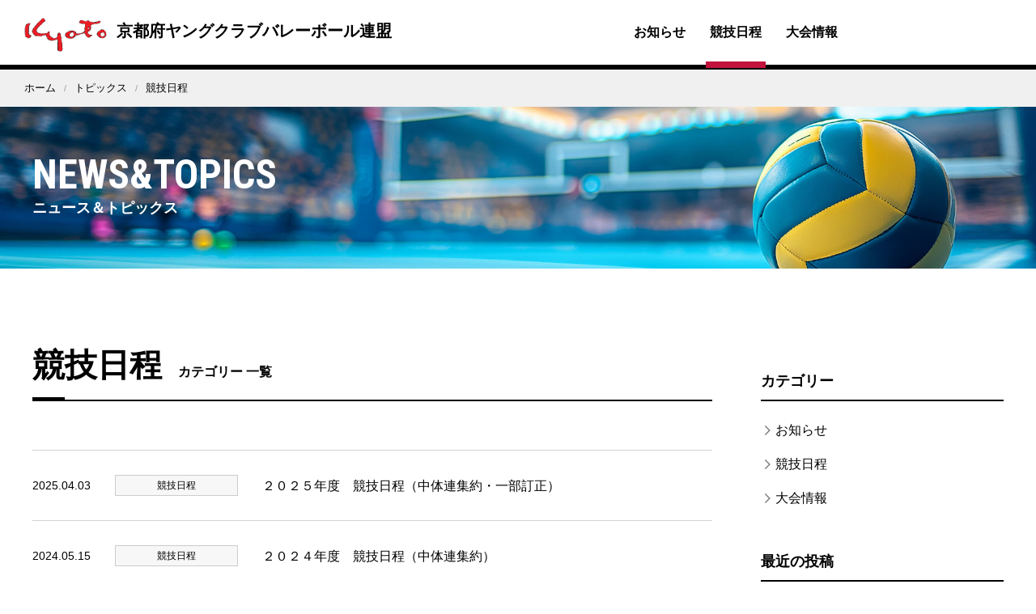

--- FILE ---
content_type: text/html; charset=UTF-8
request_url: https://www.kyoto-va.org/youngvolley/schedule/
body_size: 9781
content:
<!DOCTYPE HTML>
<html id="Top" lang="ja">
<head>
<meta charset="UTF-8">
<meta http-equiv="X-UA-Compatible" content="IE=Edge">
<meta name="format-detection" content="telephone=no">
<meta name="viewport" content="width=device-width,initial-scale=1">
<link rel="stylesheet" href="/assets/uikit/css/uikit.min.css" />
<link rel="stylesheet" href="/assets/css/import.css?ver=4.9.4" />
<title>競技日程 | 京都府ヤングクラブバレーボール連盟</title>
	<style>img:is([sizes="auto" i], [sizes^="auto," i]) { contain-intrinsic-size: 3000px 1500px }</style>
	
		<!-- All in One SEO 4.9.3 - aioseo.com -->
	<meta name="robots" content="noindex, max-image-preview:large" />
	<link rel="canonical" href="https://www.kyoto-va.org/youngvolley/schedule/" />
	<meta name="generator" content="All in One SEO (AIOSEO) 4.9.3" />
		<script type="application/ld+json" class="aioseo-schema">
			{"@context":"https:\/\/schema.org","@graph":[{"@type":"BreadcrumbList","@id":"https:\/\/www.kyoto-va.org\/youngvolley\/schedule\/#breadcrumblist","itemListElement":[{"@type":"ListItem","@id":"https:\/\/www.kyoto-va.org\/youngvolley#listItem","position":1,"name":"\u30db\u30fc\u30e0","item":"https:\/\/www.kyoto-va.org\/youngvolley","nextItem":{"@type":"ListItem","@id":"https:\/\/www.kyoto-va.org\/youngvolley\/schedule\/#listItem","name":"\u7af6\u6280\u65e5\u7a0b"}},{"@type":"ListItem","@id":"https:\/\/www.kyoto-va.org\/youngvolley\/schedule\/#listItem","position":2,"name":"\u7af6\u6280\u65e5\u7a0b","previousItem":{"@type":"ListItem","@id":"https:\/\/www.kyoto-va.org\/youngvolley#listItem","name":"\u30db\u30fc\u30e0"}}]},{"@type":"CollectionPage","@id":"https:\/\/www.kyoto-va.org\/youngvolley\/schedule\/#collectionpage","url":"https:\/\/www.kyoto-va.org\/youngvolley\/schedule\/","name":"\u7af6\u6280\u65e5\u7a0b | \u4eac\u90fd\u5e9c\u30e4\u30f3\u30b0\u30af\u30e9\u30d6\u30d0\u30ec\u30fc\u30dc\u30fc\u30eb\u9023\u76df","inLanguage":"ja","isPartOf":{"@id":"https:\/\/www.kyoto-va.org\/youngvolley\/#website"},"breadcrumb":{"@id":"https:\/\/www.kyoto-va.org\/youngvolley\/schedule\/#breadcrumblist"}},{"@type":"Organization","@id":"https:\/\/www.kyoto-va.org\/youngvolley\/#organization","name":"\u4eac\u90fd\u5e9c\u30e4\u30f3\u30b0\u30af\u30e9\u30d6\u30d0\u30ec\u30fc\u30dc\u30fc\u30eb\u9023\u76df","url":"https:\/\/www.kyoto-va.org\/youngvolley\/"},{"@type":"WebSite","@id":"https:\/\/www.kyoto-va.org\/youngvolley\/#website","url":"https:\/\/www.kyoto-va.org\/youngvolley\/","name":"\u4eac\u90fd\u5e9c\u30e4\u30f3\u30b0\u30af\u30e9\u30d6\u30d0\u30ec\u30fc\u30dc\u30fc\u30eb\u9023\u76df","inLanguage":"ja","publisher":{"@id":"https:\/\/www.kyoto-va.org\/youngvolley\/#organization"}}]}
		</script>
		<!-- All in One SEO -->

<link rel="alternate" type="application/rss+xml" title="京都府ヤングクラブバレーボール連盟 &raquo; 競技日程 カテゴリーのフィード" href="https://www.kyoto-va.org/youngvolley/schedule/feed/" />
<script type="text/javascript">
/* <![CDATA[ */
window._wpemojiSettings = {"baseUrl":"https:\/\/s.w.org\/images\/core\/emoji\/15.0.3\/72x72\/","ext":".png","svgUrl":"https:\/\/s.w.org\/images\/core\/emoji\/15.0.3\/svg\/","svgExt":".svg","source":{"concatemoji":"https:\/\/www.kyoto-va.org\/youngvolley\/wp-includes\/js\/wp-emoji-release.min.js?ver=6.7.4"}};
/*! This file is auto-generated */
!function(i,n){var o,s,e;function c(e){try{var t={supportTests:e,timestamp:(new Date).valueOf()};sessionStorage.setItem(o,JSON.stringify(t))}catch(e){}}function p(e,t,n){e.clearRect(0,0,e.canvas.width,e.canvas.height),e.fillText(t,0,0);var t=new Uint32Array(e.getImageData(0,0,e.canvas.width,e.canvas.height).data),r=(e.clearRect(0,0,e.canvas.width,e.canvas.height),e.fillText(n,0,0),new Uint32Array(e.getImageData(0,0,e.canvas.width,e.canvas.height).data));return t.every(function(e,t){return e===r[t]})}function u(e,t,n){switch(t){case"flag":return n(e,"\ud83c\udff3\ufe0f\u200d\u26a7\ufe0f","\ud83c\udff3\ufe0f\u200b\u26a7\ufe0f")?!1:!n(e,"\ud83c\uddfa\ud83c\uddf3","\ud83c\uddfa\u200b\ud83c\uddf3")&&!n(e,"\ud83c\udff4\udb40\udc67\udb40\udc62\udb40\udc65\udb40\udc6e\udb40\udc67\udb40\udc7f","\ud83c\udff4\u200b\udb40\udc67\u200b\udb40\udc62\u200b\udb40\udc65\u200b\udb40\udc6e\u200b\udb40\udc67\u200b\udb40\udc7f");case"emoji":return!n(e,"\ud83d\udc26\u200d\u2b1b","\ud83d\udc26\u200b\u2b1b")}return!1}function f(e,t,n){var r="undefined"!=typeof WorkerGlobalScope&&self instanceof WorkerGlobalScope?new OffscreenCanvas(300,150):i.createElement("canvas"),a=r.getContext("2d",{willReadFrequently:!0}),o=(a.textBaseline="top",a.font="600 32px Arial",{});return e.forEach(function(e){o[e]=t(a,e,n)}),o}function t(e){var t=i.createElement("script");t.src=e,t.defer=!0,i.head.appendChild(t)}"undefined"!=typeof Promise&&(o="wpEmojiSettingsSupports",s=["flag","emoji"],n.supports={everything:!0,everythingExceptFlag:!0},e=new Promise(function(e){i.addEventListener("DOMContentLoaded",e,{once:!0})}),new Promise(function(t){var n=function(){try{var e=JSON.parse(sessionStorage.getItem(o));if("object"==typeof e&&"number"==typeof e.timestamp&&(new Date).valueOf()<e.timestamp+604800&&"object"==typeof e.supportTests)return e.supportTests}catch(e){}return null}();if(!n){if("undefined"!=typeof Worker&&"undefined"!=typeof OffscreenCanvas&&"undefined"!=typeof URL&&URL.createObjectURL&&"undefined"!=typeof Blob)try{var e="postMessage("+f.toString()+"("+[JSON.stringify(s),u.toString(),p.toString()].join(",")+"));",r=new Blob([e],{type:"text/javascript"}),a=new Worker(URL.createObjectURL(r),{name:"wpTestEmojiSupports"});return void(a.onmessage=function(e){c(n=e.data),a.terminate(),t(n)})}catch(e){}c(n=f(s,u,p))}t(n)}).then(function(e){for(var t in e)n.supports[t]=e[t],n.supports.everything=n.supports.everything&&n.supports[t],"flag"!==t&&(n.supports.everythingExceptFlag=n.supports.everythingExceptFlag&&n.supports[t]);n.supports.everythingExceptFlag=n.supports.everythingExceptFlag&&!n.supports.flag,n.DOMReady=!1,n.readyCallback=function(){n.DOMReady=!0}}).then(function(){return e}).then(function(){var e;n.supports.everything||(n.readyCallback(),(e=n.source||{}).concatemoji?t(e.concatemoji):e.wpemoji&&e.twemoji&&(t(e.twemoji),t(e.wpemoji)))}))}((window,document),window._wpemojiSettings);
/* ]]> */
</script>
<style id='wp-emoji-styles-inline-css' type='text/css'>

	img.wp-smiley, img.emoji {
		display: inline !important;
		border: none !important;
		box-shadow: none !important;
		height: 1em !important;
		width: 1em !important;
		margin: 0 0.07em !important;
		vertical-align: -0.1em !important;
		background: none !important;
		padding: 0 !important;
	}
</style>
<link rel='stylesheet' id='wp-block-library-css' href='https://www.kyoto-va.org/youngvolley/wp-includes/css/dist/block-library/style.min.css?ver=6.7.4' type='text/css' media='all' />
<link rel='stylesheet' id='aioseo/css/src/vue/standalone/blocks/table-of-contents/global.scss-css' href='https://www.kyoto-va.org/youngvolley/wp-content/plugins/all-in-one-seo-pack/dist/Lite/assets/css/table-of-contents/global.e90f6d47.css?ver=4.9.3' type='text/css' media='all' />
<style id='classic-theme-styles-inline-css' type='text/css'>
/*! This file is auto-generated */
.wp-block-button__link{color:#fff;background-color:#32373c;border-radius:9999px;box-shadow:none;text-decoration:none;padding:calc(.667em + 2px) calc(1.333em + 2px);font-size:1.125em}.wp-block-file__button{background:#32373c;color:#fff;text-decoration:none}
</style>
<style id='global-styles-inline-css' type='text/css'>
:root{--wp--preset--aspect-ratio--square: 1;--wp--preset--aspect-ratio--4-3: 4/3;--wp--preset--aspect-ratio--3-4: 3/4;--wp--preset--aspect-ratio--3-2: 3/2;--wp--preset--aspect-ratio--2-3: 2/3;--wp--preset--aspect-ratio--16-9: 16/9;--wp--preset--aspect-ratio--9-16: 9/16;--wp--preset--color--black: #000000;--wp--preset--color--cyan-bluish-gray: #abb8c3;--wp--preset--color--white: #ffffff;--wp--preset--color--pale-pink: #f78da7;--wp--preset--color--vivid-red: #cf2e2e;--wp--preset--color--luminous-vivid-orange: #ff6900;--wp--preset--color--luminous-vivid-amber: #fcb900;--wp--preset--color--light-green-cyan: #7bdcb5;--wp--preset--color--vivid-green-cyan: #00d084;--wp--preset--color--pale-cyan-blue: #8ed1fc;--wp--preset--color--vivid-cyan-blue: #0693e3;--wp--preset--color--vivid-purple: #9b51e0;--wp--preset--gradient--vivid-cyan-blue-to-vivid-purple: linear-gradient(135deg,rgba(6,147,227,1) 0%,rgb(155,81,224) 100%);--wp--preset--gradient--light-green-cyan-to-vivid-green-cyan: linear-gradient(135deg,rgb(122,220,180) 0%,rgb(0,208,130) 100%);--wp--preset--gradient--luminous-vivid-amber-to-luminous-vivid-orange: linear-gradient(135deg,rgba(252,185,0,1) 0%,rgba(255,105,0,1) 100%);--wp--preset--gradient--luminous-vivid-orange-to-vivid-red: linear-gradient(135deg,rgba(255,105,0,1) 0%,rgb(207,46,46) 100%);--wp--preset--gradient--very-light-gray-to-cyan-bluish-gray: linear-gradient(135deg,rgb(238,238,238) 0%,rgb(169,184,195) 100%);--wp--preset--gradient--cool-to-warm-spectrum: linear-gradient(135deg,rgb(74,234,220) 0%,rgb(151,120,209) 20%,rgb(207,42,186) 40%,rgb(238,44,130) 60%,rgb(251,105,98) 80%,rgb(254,248,76) 100%);--wp--preset--gradient--blush-light-purple: linear-gradient(135deg,rgb(255,206,236) 0%,rgb(152,150,240) 100%);--wp--preset--gradient--blush-bordeaux: linear-gradient(135deg,rgb(254,205,165) 0%,rgb(254,45,45) 50%,rgb(107,0,62) 100%);--wp--preset--gradient--luminous-dusk: linear-gradient(135deg,rgb(255,203,112) 0%,rgb(199,81,192) 50%,rgb(65,88,208) 100%);--wp--preset--gradient--pale-ocean: linear-gradient(135deg,rgb(255,245,203) 0%,rgb(182,227,212) 50%,rgb(51,167,181) 100%);--wp--preset--gradient--electric-grass: linear-gradient(135deg,rgb(202,248,128) 0%,rgb(113,206,126) 100%);--wp--preset--gradient--midnight: linear-gradient(135deg,rgb(2,3,129) 0%,rgb(40,116,252) 100%);--wp--preset--font-size--small: 13px;--wp--preset--font-size--medium: 20px;--wp--preset--font-size--large: 36px;--wp--preset--font-size--x-large: 42px;--wp--preset--spacing--20: 0.44rem;--wp--preset--spacing--30: 0.67rem;--wp--preset--spacing--40: 1rem;--wp--preset--spacing--50: 1.5rem;--wp--preset--spacing--60: 2.25rem;--wp--preset--spacing--70: 3.38rem;--wp--preset--spacing--80: 5.06rem;--wp--preset--shadow--natural: 6px 6px 9px rgba(0, 0, 0, 0.2);--wp--preset--shadow--deep: 12px 12px 50px rgba(0, 0, 0, 0.4);--wp--preset--shadow--sharp: 6px 6px 0px rgba(0, 0, 0, 0.2);--wp--preset--shadow--outlined: 6px 6px 0px -3px rgba(255, 255, 255, 1), 6px 6px rgba(0, 0, 0, 1);--wp--preset--shadow--crisp: 6px 6px 0px rgba(0, 0, 0, 1);}:where(.is-layout-flex){gap: 0.5em;}:where(.is-layout-grid){gap: 0.5em;}body .is-layout-flex{display: flex;}.is-layout-flex{flex-wrap: wrap;align-items: center;}.is-layout-flex > :is(*, div){margin: 0;}body .is-layout-grid{display: grid;}.is-layout-grid > :is(*, div){margin: 0;}:where(.wp-block-columns.is-layout-flex){gap: 2em;}:where(.wp-block-columns.is-layout-grid){gap: 2em;}:where(.wp-block-post-template.is-layout-flex){gap: 1.25em;}:where(.wp-block-post-template.is-layout-grid){gap: 1.25em;}.has-black-color{color: var(--wp--preset--color--black) !important;}.has-cyan-bluish-gray-color{color: var(--wp--preset--color--cyan-bluish-gray) !important;}.has-white-color{color: var(--wp--preset--color--white) !important;}.has-pale-pink-color{color: var(--wp--preset--color--pale-pink) !important;}.has-vivid-red-color{color: var(--wp--preset--color--vivid-red) !important;}.has-luminous-vivid-orange-color{color: var(--wp--preset--color--luminous-vivid-orange) !important;}.has-luminous-vivid-amber-color{color: var(--wp--preset--color--luminous-vivid-amber) !important;}.has-light-green-cyan-color{color: var(--wp--preset--color--light-green-cyan) !important;}.has-vivid-green-cyan-color{color: var(--wp--preset--color--vivid-green-cyan) !important;}.has-pale-cyan-blue-color{color: var(--wp--preset--color--pale-cyan-blue) !important;}.has-vivid-cyan-blue-color{color: var(--wp--preset--color--vivid-cyan-blue) !important;}.has-vivid-purple-color{color: var(--wp--preset--color--vivid-purple) !important;}.has-black-background-color{background-color: var(--wp--preset--color--black) !important;}.has-cyan-bluish-gray-background-color{background-color: var(--wp--preset--color--cyan-bluish-gray) !important;}.has-white-background-color{background-color: var(--wp--preset--color--white) !important;}.has-pale-pink-background-color{background-color: var(--wp--preset--color--pale-pink) !important;}.has-vivid-red-background-color{background-color: var(--wp--preset--color--vivid-red) !important;}.has-luminous-vivid-orange-background-color{background-color: var(--wp--preset--color--luminous-vivid-orange) !important;}.has-luminous-vivid-amber-background-color{background-color: var(--wp--preset--color--luminous-vivid-amber) !important;}.has-light-green-cyan-background-color{background-color: var(--wp--preset--color--light-green-cyan) !important;}.has-vivid-green-cyan-background-color{background-color: var(--wp--preset--color--vivid-green-cyan) !important;}.has-pale-cyan-blue-background-color{background-color: var(--wp--preset--color--pale-cyan-blue) !important;}.has-vivid-cyan-blue-background-color{background-color: var(--wp--preset--color--vivid-cyan-blue) !important;}.has-vivid-purple-background-color{background-color: var(--wp--preset--color--vivid-purple) !important;}.has-black-border-color{border-color: var(--wp--preset--color--black) !important;}.has-cyan-bluish-gray-border-color{border-color: var(--wp--preset--color--cyan-bluish-gray) !important;}.has-white-border-color{border-color: var(--wp--preset--color--white) !important;}.has-pale-pink-border-color{border-color: var(--wp--preset--color--pale-pink) !important;}.has-vivid-red-border-color{border-color: var(--wp--preset--color--vivid-red) !important;}.has-luminous-vivid-orange-border-color{border-color: var(--wp--preset--color--luminous-vivid-orange) !important;}.has-luminous-vivid-amber-border-color{border-color: var(--wp--preset--color--luminous-vivid-amber) !important;}.has-light-green-cyan-border-color{border-color: var(--wp--preset--color--light-green-cyan) !important;}.has-vivid-green-cyan-border-color{border-color: var(--wp--preset--color--vivid-green-cyan) !important;}.has-pale-cyan-blue-border-color{border-color: var(--wp--preset--color--pale-cyan-blue) !important;}.has-vivid-cyan-blue-border-color{border-color: var(--wp--preset--color--vivid-cyan-blue) !important;}.has-vivid-purple-border-color{border-color: var(--wp--preset--color--vivid-purple) !important;}.has-vivid-cyan-blue-to-vivid-purple-gradient-background{background: var(--wp--preset--gradient--vivid-cyan-blue-to-vivid-purple) !important;}.has-light-green-cyan-to-vivid-green-cyan-gradient-background{background: var(--wp--preset--gradient--light-green-cyan-to-vivid-green-cyan) !important;}.has-luminous-vivid-amber-to-luminous-vivid-orange-gradient-background{background: var(--wp--preset--gradient--luminous-vivid-amber-to-luminous-vivid-orange) !important;}.has-luminous-vivid-orange-to-vivid-red-gradient-background{background: var(--wp--preset--gradient--luminous-vivid-orange-to-vivid-red) !important;}.has-very-light-gray-to-cyan-bluish-gray-gradient-background{background: var(--wp--preset--gradient--very-light-gray-to-cyan-bluish-gray) !important;}.has-cool-to-warm-spectrum-gradient-background{background: var(--wp--preset--gradient--cool-to-warm-spectrum) !important;}.has-blush-light-purple-gradient-background{background: var(--wp--preset--gradient--blush-light-purple) !important;}.has-blush-bordeaux-gradient-background{background: var(--wp--preset--gradient--blush-bordeaux) !important;}.has-luminous-dusk-gradient-background{background: var(--wp--preset--gradient--luminous-dusk) !important;}.has-pale-ocean-gradient-background{background: var(--wp--preset--gradient--pale-ocean) !important;}.has-electric-grass-gradient-background{background: var(--wp--preset--gradient--electric-grass) !important;}.has-midnight-gradient-background{background: var(--wp--preset--gradient--midnight) !important;}.has-small-font-size{font-size: var(--wp--preset--font-size--small) !important;}.has-medium-font-size{font-size: var(--wp--preset--font-size--medium) !important;}.has-large-font-size{font-size: var(--wp--preset--font-size--large) !important;}.has-x-large-font-size{font-size: var(--wp--preset--font-size--x-large) !important;}
:where(.wp-block-post-template.is-layout-flex){gap: 1.25em;}:where(.wp-block-post-template.is-layout-grid){gap: 1.25em;}
:where(.wp-block-columns.is-layout-flex){gap: 2em;}:where(.wp-block-columns.is-layout-grid){gap: 2em;}
:root :where(.wp-block-pullquote){font-size: 1.5em;line-height: 1.6;}
</style>
<link rel='stylesheet' id='wp-pagenavi-css' href='https://www.kyoto-va.org/youngvolley/wp-content/plugins/wp-pagenavi/pagenavi-css.css?ver=2.70' type='text/css' media='all' />
<link rel='stylesheet' id='ari-fancybox-css' href='https://www.kyoto-va.org/youngvolley/wp-content/plugins/ari-fancy-lightbox/assets/fancybox/jquery.fancybox.min.css?ver=1.4.1' type='text/css' media='all' />
<style id='ari-fancybox-inline-css' type='text/css'>
BODY .fancybox-container{z-index:200000}BODY .fancybox-is-open .fancybox-bg{opacity:0.87}BODY .fancybox-bg {background-color:#0f0f11}BODY .fancybox-thumbs {background-color:#ffffff}
</style>
            <style type="text/css">
                .scrollup-button {
                    display: none;
                    position: fixed;
                    z-index: 1000;
                    padding: 8px;
                    cursor: pointer;
                    bottom: 20px;
                    right: 20px;
                    background-color: #494949;
                    border-radius: 0;
                    -webkit-animation: display 0.5s;
                    animation: display 0.5s;
                }

                .scrollup-button .scrollup-svg-icon {
                    display: block;
                    overflow: hidden;
                    fill: #ffffff;
                }

                .scrollup-button:hover {
                    background-color: #494949;
                }

                .scrollup-button:hover .scrollup-svg-icon {
                    fill: #ffffff;
                }
            </style>
			<script type="text/javascript" src="https://www.kyoto-va.org/youngvolley/wp-includes/js/jquery/jquery.min.js?ver=3.7.1" id="jquery-core-js"></script>
<script type="text/javascript" src="https://www.kyoto-va.org/youngvolley/wp-includes/js/jquery/jquery-migrate.min.js?ver=3.4.1" id="jquery-migrate-js"></script>
<script type="text/javascript" src="https://www.kyoto-va.org/assets/js/base.js?ver=6.7.4" id="base-js"></script>
<script type="text/javascript" src="https://www.kyoto-va.org/assets/uikit/js/uikit.min.js?ver=6.7.4" id="uikit-js"></script>
<script type="text/javascript" src="https://www.kyoto-va.org/assets/uikit/js/uikit-icons.min.js?ver=6.7.4" id="uikiticons-js"></script>
<script type="text/javascript" src="https://www.kyoto-va.org/assets/js/footerFixed.js?ver=6.7.4" id="footerFixed-js"></script>
<script type="text/javascript" id="ari-fancybox-js-extra">
/* <![CDATA[ */
var ARI_FANCYBOX = {"lightbox":{"touch":{"vertical":true,"momentum":true},"buttons":["slideShow","fullScreen","thumbs","close"],"lang":"custom","i18n":{"custom":{"PREV":"Previous","NEXT":"Next","PLAY_START":"Start slideshow (P)","PLAY_STOP":"Stop slideshow (P)","FULL_SCREEN":"Full screen (F)","THUMBS":"Thumbnails (G)","CLOSE":"Close (Esc)","ERROR":"The requested content cannot be loaded. <br\/> Please try again later."}}},"convert":{},"sanitize":null,"viewers":{"pdfjs":{"url":"https:\/\/www.kyoto-va.org\/youngvolley\/wp-content\/plugins\/ari-fancy-lightbox\/assets\/pdfjs\/web\/viewer.html"}}};
/* ]]> */
</script>
<script type="text/javascript" src="https://www.kyoto-va.org/youngvolley/wp-content/plugins/ari-fancy-lightbox/assets/fancybox/jquery.fancybox.min.js?ver=1.4.1" id="ari-fancybox-js"></script>
<link rel="https://api.w.org/" href="https://www.kyoto-va.org/youngvolley/wp-json/" /><link rel="alternate" title="JSON" type="application/json" href="https://www.kyoto-va.org/youngvolley/wp-json/wp/v2/categories/2" /><link rel="EditURI" type="application/rsd+xml" title="RSD" href="https://www.kyoto-va.org/youngvolley/xmlrpc.php?rsd" />
<meta name="generator" content="WordPress 6.7.4" />
<link rel="icon" href="https://www.kyoto-va.org/youngvolley/wp-content/uploads/2025/02/site-icon-150x150.png" sizes="32x32" />
<link rel="icon" href="https://www.kyoto-va.org/youngvolley/wp-content/uploads/2025/02/site-icon-340x340.png" sizes="192x192" />
<link rel="apple-touch-icon" href="https://www.kyoto-va.org/youngvolley/wp-content/uploads/2025/02/site-icon-340x340.png" />
<meta name="msapplication-TileImage" content="https://www.kyoto-va.org/youngvolley/wp-content/uploads/2025/02/site-icon-340x340.png" />
<script src="https://unpkg.com/scrollreveal"></script>
</head>
<body id="news" class="archive category category-schedule category-2 metaslider-plugin">
<div id="fb-root"></div>
<div class="header" uk-sticky="show-on-up: true; animation: uk-animation-slide-top">
  <header>
    <div class="header_inner">
      <hgroup>
        <h1 class="head_logo"><a href="https://www.kyoto-va.org/youngvolley"><img src="/assets/images/logo.png" alt="" width="124" height="60"/>京都府ヤングクラブバレーボール連盟</a></h1>
        <div class="uk-visible@l">
          <div class="globalnav">
            <div class="menu-global-navi-container"><ul id="menu-global-navi" class="menu"><li id="menu-item-200" class="menu-item menu-item-type-taxonomy menu-item-object-category menu-item-200"><a href="https://www.kyoto-va.org/youngvolley/information/" data-ps2id-api="true">お知らせ</a></li>
<li id="menu-item-26" class="menu-item menu-item-type-taxonomy menu-item-object-category current-menu-item menu-item-26"><a href="https://www.kyoto-va.org/youngvolley/schedule/" aria-current="page" data-ps2id-api="true">競技日程</a></li>
<li id="menu-item-27" class="menu-item menu-item-type-taxonomy menu-item-object-category menu-item-27"><a href="https://www.kyoto-va.org/youngvolley/direct-control-convention/" data-ps2id-api="true">大会情報</a></li>
</ul></div>          </div>
        </div>
      </hgroup>
      <div class="sp_btn uk-hidden@l" uk-toggle="target: #offcanvas-flip"><img src="/assets/images/icon-sp-open.svg" alt=""/></div>
    </div>
  </header>
</div>
<div class="breadcrumb bg">
  <ul class="uk-breadcrumb">
    <li class="home"><span typeof="v:Breadcrumb"><a rel="v:url" property="v:title" title="Go to 京都府ヤングクラブバレーボール連盟." href="https://www.kyoto-va.org/youngvolley" class="home">ホーム</a></span></li>
<li class="post-root post post-post"><span typeof="v:Breadcrumb"><a rel="v:url" property="v:title" title="Go to トピックス." href="https://www.kyoto-va.org/youngvolley/topics/" class="post-root post post-post">トピックス</a></span></li>
<li class="archive taxonomy category current-item"><span typeof="v:Breadcrumb"><span property="v:title">競技日程</span></span></li>
  </ul>
</div>
<section>
  <div class="ttl_area">
    <div class="uk-container">
      <div class="inner">
        <h1><span>NEWS&amp;TOPICS</span>ニュース＆トピックス</h1>
      </div>
    </div>
  </div>
  <div class="news_area section">
    <div class="uk-container">
      <div class="mrgn60" uk-grid>
        <div class="uk-width-expand@m">
          <div class="main">
            <div class="top_news_area">
              <h2 class="ttl_l animate"><span>競技日程</span>カテゴリー 一覧</h2>
                            <article class="animate">
                <div class="uk-grid-medium" uk-grid>
                  <div class="uk-width-auto@m">
                    <div class="inner">
                      <p class="post_date">2025.04.03</p>
                    </div>
                  </div>
                  <div class="<br />
<b>Warning</b>:  Undefined variable $catslug in <b>/home/kyotova/kyoto-va.org/public_html/youngvolley/wp-content/themes/kyotova-new-youngvolley-theme/category.php</b> on line <b>25</b><br />
 uk-width-expand@m">
                    <div class="uk-grid-medium" uk-grid>
                      <div class="uk-width-auto@s">
                        <div class="inner"><span>競技日程</span></div>
                      </div>
                      <div class="uk-width-expand@s">
                        <div class="inner"><a href="https://www.kyoto-va.org/youngvolley/2526/">
                          ２０２５年度　競技日程（中体連集約・一部訂正）                          </a></div>
                      </div>
                    </div>
                  </div>
                </div>
              </article>
                            <article class="animate">
                <div class="uk-grid-medium" uk-grid>
                  <div class="uk-width-auto@m">
                    <div class="inner">
                      <p class="post_date">2024.05.15</p>
                    </div>
                  </div>
                  <div class="<br />
<b>Warning</b>:  Undefined variable $catslug in <b>/home/kyotova/kyoto-va.org/public_html/youngvolley/wp-content/themes/kyotova-new-youngvolley-theme/category.php</b> on line <b>25</b><br />
 uk-width-expand@m">
                    <div class="uk-grid-medium" uk-grid>
                      <div class="uk-width-auto@s">
                        <div class="inner"><span>競技日程</span></div>
                      </div>
                      <div class="uk-width-expand@s">
                        <div class="inner"><a href="https://www.kyoto-va.org/youngvolley/2217/">
                          ２０２４年度　競技日程（中体連集約）                          </a></div>
                      </div>
                    </div>
                  </div>
                </div>
              </article>
                            <article class="animate">
                <div class="uk-grid-medium" uk-grid>
                  <div class="uk-width-auto@m">
                    <div class="inner">
                      <p class="post_date">2023.04.21</p>
                    </div>
                  </div>
                  <div class="<br />
<b>Warning</b>:  Undefined variable $catslug in <b>/home/kyotova/kyoto-va.org/public_html/youngvolley/wp-content/themes/kyotova-new-youngvolley-theme/category.php</b> on line <b>25</b><br />
 uk-width-expand@m">
                    <div class="uk-grid-medium" uk-grid>
                      <div class="uk-width-auto@s">
                        <div class="inner"><span>競技日程</span></div>
                      </div>
                      <div class="uk-width-expand@s">
                        <div class="inner"><a href="https://www.kyoto-va.org/youngvolley/1917/">
                          ２０２３年度　競技日程（中体連集約）                          </a></div>
                      </div>
                    </div>
                  </div>
                </div>
              </article>
                            <article class="animate">
                <div class="uk-grid-medium" uk-grid>
                  <div class="uk-width-auto@m">
                    <div class="inner">
                      <p class="post_date">2022.04.09</p>
                    </div>
                  </div>
                  <div class="<br />
<b>Warning</b>:  Undefined variable $catslug in <b>/home/kyotova/kyoto-va.org/public_html/youngvolley/wp-content/themes/kyotova-new-youngvolley-theme/category.php</b> on line <b>25</b><br />
 uk-width-expand@m">
                    <div class="uk-grid-medium" uk-grid>
                      <div class="uk-width-auto@s">
                        <div class="inner"><span>競技日程</span></div>
                      </div>
                      <div class="uk-width-expand@s">
                        <div class="inner"><a href="https://www.kyoto-va.org/youngvolley/1705/">
                          ２０２２年度　競技日程                          </a></div>
                      </div>
                    </div>
                  </div>
                </div>
              </article>
                            <article class="animate">
                <div class="uk-grid-medium" uk-grid>
                  <div class="uk-width-auto@m">
                    <div class="inner">
                      <p class="post_date">2021.04.10</p>
                    </div>
                  </div>
                  <div class="<br />
<b>Warning</b>:  Undefined variable $catslug in <b>/home/kyotova/kyoto-va.org/public_html/youngvolley/wp-content/themes/kyotova-new-youngvolley-theme/category.php</b> on line <b>25</b><br />
 uk-width-expand@m">
                    <div class="uk-grid-medium" uk-grid>
                      <div class="uk-width-auto@s">
                        <div class="inner"><span>競技日程</span></div>
                      </div>
                      <div class="uk-width-expand@s">
                        <div class="inner"><a href="https://www.kyoto-va.org/youngvolley/1530/">
                          ２０２１年度　競技日程                          </a></div>
                      </div>
                    </div>
                  </div>
                </div>
              </article>
                            <article class="animate">
                <div class="uk-grid-medium" uk-grid>
                  <div class="uk-width-auto@m">
                    <div class="inner">
                      <p class="post_date">2020.04.11</p>
                    </div>
                  </div>
                  <div class="<br />
<b>Warning</b>:  Undefined variable $catslug in <b>/home/kyotova/kyoto-va.org/public_html/youngvolley/wp-content/themes/kyotova-new-youngvolley-theme/category.php</b> on line <b>25</b><br />
 uk-width-expand@m">
                    <div class="uk-grid-medium" uk-grid>
                      <div class="uk-width-auto@s">
                        <div class="inner"><span>競技日程</span></div>
                      </div>
                      <div class="uk-width-expand@s">
                        <div class="inner"><a href="https://www.kyoto-va.org/youngvolley/1390/">
                          ２０２０年度　競技日程                          </a></div>
                      </div>
                    </div>
                  </div>
                </div>
              </article>
                            <article class="animate">
                <div class="uk-grid-medium" uk-grid>
                  <div class="uk-width-auto@m">
                    <div class="inner">
                      <p class="post_date">2019.03.24</p>
                    </div>
                  </div>
                  <div class="<br />
<b>Warning</b>:  Undefined variable $catslug in <b>/home/kyotova/kyoto-va.org/public_html/youngvolley/wp-content/themes/kyotova-new-youngvolley-theme/category.php</b> on line <b>25</b><br />
 uk-width-expand@m">
                    <div class="uk-grid-medium" uk-grid>
                      <div class="uk-width-auto@s">
                        <div class="inner"><span>競技日程</span></div>
                      </div>
                      <div class="uk-width-expand@s">
                        <div class="inner"><a href="https://www.kyoto-va.org/youngvolley/1311/">
                          ２０１９年度　競技日程                          </a></div>
                      </div>
                    </div>
                  </div>
                </div>
              </article>
                            <article class="animate">
                <div class="uk-grid-medium" uk-grid>
                  <div class="uk-width-auto@m">
                    <div class="inner">
                      <p class="post_date">2018.05.08</p>
                    </div>
                  </div>
                  <div class="<br />
<b>Warning</b>:  Undefined variable $catslug in <b>/home/kyotova/kyoto-va.org/public_html/youngvolley/wp-content/themes/kyotova-new-youngvolley-theme/category.php</b> on line <b>25</b><br />
 uk-width-expand@m">
                    <div class="uk-grid-medium" uk-grid>
                      <div class="uk-width-auto@s">
                        <div class="inner"><span>競技日程</span></div>
                      </div>
                      <div class="uk-width-expand@s">
                        <div class="inner"><a href="https://www.kyoto-va.org/youngvolley/1221/">
                          ２０１８年度　競技日程                          </a></div>
                      </div>
                    </div>
                  </div>
                </div>
              </article>
                            <div class="animate">
                              </div>
            </div>
          </div>
        </div>
        <div class="uk-width-auto@m">
          <aside class="side animate">
  <ul>
    <li id="categories-2" class="widget-container widget_categories"><h3 class="widget-title">カテゴリー</h3>
			<ul>
					<li class="cat-item cat-item-1"><a href="https://www.kyoto-va.org/youngvolley/information/">お知らせ</a>
</li>
	<li class="cat-item cat-item-2 current-cat"><a aria-current="page" href="https://www.kyoto-va.org/youngvolley/schedule/">競技日程</a>
</li>
	<li class="cat-item cat-item-3"><a href="https://www.kyoto-va.org/youngvolley/direct-control-convention/">大会情報</a>
</li>
			</ul>

			</li>
		<li id="recent-posts-2" class="widget-container widget_recent_entries">
		<h3 class="widget-title">最近の投稿</h3>
		<ul>
											<li>
					<a href="https://www.kyoto-va.org/youngvolley/2729/">近畿ヤングクラブバレーボール交流大会</a>
									</li>
											<li>
					<a href="https://www.kyoto-va.org/youngvolley/2707/">第５８回 近畿中学生ﾊﾞﾚｰﾎﾞｰﾙ選抜優勝大会 京都府予選会（途中結果掲載）</a>
									</li>
											<li>
					<a href="https://www.kyoto-va.org/youngvolley/2687/">第５８回近畿中学生バレーボール選抜優勝大会京都府ヤング予選会（結果掲載）</a>
									</li>
											<li>
					<a href="https://www.kyoto-va.org/youngvolley/2624/">2025京都府中学生ファイティンチャンピオンカップ（結果掲載）</a>
									</li>
											<li>
					<a href="https://www.kyoto-va.org/youngvolley/2616/">ヤングクラブバレーボール連盟秋季大会（最終結果訂正掲載）</a>
									</li>
					</ul>

		</li><li id="archives-2" class="widget-container widget_archive"><h3 class="widget-title">アーカイブ</h3>		<label class="screen-reader-text" for="archives-dropdown-2">アーカイブ</label>
		<select id="archives-dropdown-2" name="archive-dropdown">
			
			<option value="">月を選択</option>
				<option value='https://www.kyoto-va.org/youngvolley/date/2026/01/'> 2026年1月 </option>
	<option value='https://www.kyoto-va.org/youngvolley/date/2025/12/'> 2025年12月 </option>
	<option value='https://www.kyoto-va.org/youngvolley/date/2025/11/'> 2025年11月 </option>
	<option value='https://www.kyoto-va.org/youngvolley/date/2025/09/'> 2025年9月 </option>
	<option value='https://www.kyoto-va.org/youngvolley/date/2025/08/'> 2025年8月 </option>
	<option value='https://www.kyoto-va.org/youngvolley/date/2025/07/'> 2025年7月 </option>
	<option value='https://www.kyoto-va.org/youngvolley/date/2025/06/'> 2025年6月 </option>
	<option value='https://www.kyoto-va.org/youngvolley/date/2025/05/'> 2025年5月 </option>
	<option value='https://www.kyoto-va.org/youngvolley/date/2025/04/'> 2025年4月 </option>
	<option value='https://www.kyoto-va.org/youngvolley/date/2025/03/'> 2025年3月 </option>
	<option value='https://www.kyoto-va.org/youngvolley/date/2025/02/'> 2025年2月 </option>
	<option value='https://www.kyoto-va.org/youngvolley/date/2024/12/'> 2024年12月 </option>
	<option value='https://www.kyoto-va.org/youngvolley/date/2024/10/'> 2024年10月 </option>
	<option value='https://www.kyoto-va.org/youngvolley/date/2024/09/'> 2024年9月 </option>
	<option value='https://www.kyoto-va.org/youngvolley/date/2024/08/'> 2024年8月 </option>
	<option value='https://www.kyoto-va.org/youngvolley/date/2024/07/'> 2024年7月 </option>
	<option value='https://www.kyoto-va.org/youngvolley/date/2024/06/'> 2024年6月 </option>
	<option value='https://www.kyoto-va.org/youngvolley/date/2024/05/'> 2024年5月 </option>
	<option value='https://www.kyoto-va.org/youngvolley/date/2024/04/'> 2024年4月 </option>
	<option value='https://www.kyoto-va.org/youngvolley/date/2024/03/'> 2024年3月 </option>
	<option value='https://www.kyoto-va.org/youngvolley/date/2023/12/'> 2023年12月 </option>
	<option value='https://www.kyoto-va.org/youngvolley/date/2023/11/'> 2023年11月 </option>
	<option value='https://www.kyoto-va.org/youngvolley/date/2023/10/'> 2023年10月 </option>
	<option value='https://www.kyoto-va.org/youngvolley/date/2023/09/'> 2023年9月 </option>
	<option value='https://www.kyoto-va.org/youngvolley/date/2023/08/'> 2023年8月 </option>
	<option value='https://www.kyoto-va.org/youngvolley/date/2023/07/'> 2023年7月 </option>
	<option value='https://www.kyoto-va.org/youngvolley/date/2023/06/'> 2023年6月 </option>
	<option value='https://www.kyoto-va.org/youngvolley/date/2023/05/'> 2023年5月 </option>
	<option value='https://www.kyoto-va.org/youngvolley/date/2023/04/'> 2023年4月 </option>
	<option value='https://www.kyoto-va.org/youngvolley/date/2023/03/'> 2023年3月 </option>
	<option value='https://www.kyoto-va.org/youngvolley/date/2022/11/'> 2022年11月 </option>
	<option value='https://www.kyoto-va.org/youngvolley/date/2022/10/'> 2022年10月 </option>
	<option value='https://www.kyoto-va.org/youngvolley/date/2022/09/'> 2022年9月 </option>
	<option value='https://www.kyoto-va.org/youngvolley/date/2022/08/'> 2022年8月 </option>
	<option value='https://www.kyoto-va.org/youngvolley/date/2022/07/'> 2022年7月 </option>
	<option value='https://www.kyoto-va.org/youngvolley/date/2022/06/'> 2022年6月 </option>
	<option value='https://www.kyoto-va.org/youngvolley/date/2022/05/'> 2022年5月 </option>
	<option value='https://www.kyoto-va.org/youngvolley/date/2022/04/'> 2022年4月 </option>
	<option value='https://www.kyoto-va.org/youngvolley/date/2021/11/'> 2021年11月 </option>
	<option value='https://www.kyoto-va.org/youngvolley/date/2021/10/'> 2021年10月 </option>
	<option value='https://www.kyoto-va.org/youngvolley/date/2021/09/'> 2021年9月 </option>
	<option value='https://www.kyoto-va.org/youngvolley/date/2021/08/'> 2021年8月 </option>
	<option value='https://www.kyoto-va.org/youngvolley/date/2021/07/'> 2021年7月 </option>
	<option value='https://www.kyoto-va.org/youngvolley/date/2021/06/'> 2021年6月 </option>
	<option value='https://www.kyoto-va.org/youngvolley/date/2021/05/'> 2021年5月 </option>
	<option value='https://www.kyoto-va.org/youngvolley/date/2021/04/'> 2021年4月 </option>
	<option value='https://www.kyoto-va.org/youngvolley/date/2021/03/'> 2021年3月 </option>
	<option value='https://www.kyoto-va.org/youngvolley/date/2020/11/'> 2020年11月 </option>
	<option value='https://www.kyoto-va.org/youngvolley/date/2020/10/'> 2020年10月 </option>
	<option value='https://www.kyoto-va.org/youngvolley/date/2020/08/'> 2020年8月 </option>
	<option value='https://www.kyoto-va.org/youngvolley/date/2020/07/'> 2020年7月 </option>
	<option value='https://www.kyoto-va.org/youngvolley/date/2020/06/'> 2020年6月 </option>
	<option value='https://www.kyoto-va.org/youngvolley/date/2020/05/'> 2020年5月 </option>
	<option value='https://www.kyoto-va.org/youngvolley/date/2020/04/'> 2020年4月 </option>
	<option value='https://www.kyoto-va.org/youngvolley/date/2020/03/'> 2020年3月 </option>
	<option value='https://www.kyoto-va.org/youngvolley/date/2019/12/'> 2019年12月 </option>
	<option value='https://www.kyoto-va.org/youngvolley/date/2019/11/'> 2019年11月 </option>
	<option value='https://www.kyoto-va.org/youngvolley/date/2019/08/'> 2019年8月 </option>
	<option value='https://www.kyoto-va.org/youngvolley/date/2019/07/'> 2019年7月 </option>
	<option value='https://www.kyoto-va.org/youngvolley/date/2019/05/'> 2019年5月 </option>
	<option value='https://www.kyoto-va.org/youngvolley/date/2019/03/'> 2019年3月 </option>
	<option value='https://www.kyoto-va.org/youngvolley/date/2019/02/'> 2019年2月 </option>
	<option value='https://www.kyoto-va.org/youngvolley/date/2019/01/'> 2019年1月 </option>
	<option value='https://www.kyoto-va.org/youngvolley/date/2018/12/'> 2018年12月 </option>
	<option value='https://www.kyoto-va.org/youngvolley/date/2018/11/'> 2018年11月 </option>
	<option value='https://www.kyoto-va.org/youngvolley/date/2018/10/'> 2018年10月 </option>
	<option value='https://www.kyoto-va.org/youngvolley/date/2018/09/'> 2018年9月 </option>
	<option value='https://www.kyoto-va.org/youngvolley/date/2018/07/'> 2018年7月 </option>
	<option value='https://www.kyoto-va.org/youngvolley/date/2018/06/'> 2018年6月 </option>
	<option value='https://www.kyoto-va.org/youngvolley/date/2018/05/'> 2018年5月 </option>
	<option value='https://www.kyoto-va.org/youngvolley/date/2018/04/'> 2018年4月 </option>
	<option value='https://www.kyoto-va.org/youngvolley/date/2018/02/'> 2018年2月 </option>
	<option value='https://www.kyoto-va.org/youngvolley/date/2017/12/'> 2017年12月 </option>
	<option value='https://www.kyoto-va.org/youngvolley/date/2017/10/'> 2017年10月 </option>
	<option value='https://www.kyoto-va.org/youngvolley/date/2017/09/'> 2017年9月 </option>
	<option value='https://www.kyoto-va.org/youngvolley/date/2017/06/'> 2017年6月 </option>
	<option value='https://www.kyoto-va.org/youngvolley/date/2017/05/'> 2017年5月 </option>

		</select>

			<script type="text/javascript">
/* <![CDATA[ */

(function() {
	var dropdown = document.getElementById( "archives-dropdown-2" );
	function onSelectChange() {
		if ( dropdown.options[ dropdown.selectedIndex ].value !== '' ) {
			document.location.href = this.options[ this.selectedIndex ].value;
		}
	}
	dropdown.onchange = onSelectChange;
})();

/* ]]> */
</script>
</li><li id="text-8" class="widget-container widget_text">			<div class="textwidget"><p><a href="https://www.kyoto-va.org/youngvolley/archive/" target="_blank" rel="nofollow noopener">過去データアーカイブ</a></p>
</div>
		</li>  </ul>
</aside>
        </div>
      </div>
    </div>
  </div>
</section>
<footer class="footer">
  <div class="footer_inner">
    <div uk-grid>
      <div class="uk-width-expand@m">
        <div class="inner">
          <div class="address">
            <h2>京都府ヤングクラブバレーボール連盟</h2>
          </div>
        </div>
      </div>
      <div class="uk-width-auto@m">
        <div class="footer_menu uk-grid-divider uk-child-width-1-3@m" uk-grid>
          <div>
            <div class="menu-global-navi-container"><ul id="menu-global-navi-1" class="menu"><li class="menu-item menu-item-type-taxonomy menu-item-object-category menu-item-200"><a href="https://www.kyoto-va.org/youngvolley/information/" data-ps2id-api="true">お知らせ</a></li>
<li class="menu-item menu-item-type-taxonomy menu-item-object-category current-menu-item menu-item-26"><a href="https://www.kyoto-va.org/youngvolley/schedule/" aria-current="page" data-ps2id-api="true">競技日程</a></li>
<li class="menu-item menu-item-type-taxonomy menu-item-object-category menu-item-27"><a href="https://www.kyoto-va.org/youngvolley/direct-control-convention/" data-ps2id-api="true">大会情報</a></li>
</ul></div>          </div>
        </div>
      </div>
    </div>
  </div>
  <div class="copyright">
    <p class="uk-text-center">Copyright &copy; 京都府ヤングクラブバレーボール連盟. All rights reserved.</p>
  </div>
</footer>
<div class="sp_navi" id="offcanvas-flip" uk-offcanvas="flip: true; overlay: true">
  <div class="uk-offcanvas-bar">
    <div class="uk-offcanvas-close" uk-close><img src="/assets/images/icon-sp-close.svg" alt=""/></div>
    <div class="menu-sp-navi-container"><ul id="menu-sp-navi" class="menu"><li id="menu-item-2488" class="menu-item menu-item-type-post_type menu-item-object-page menu-item-home menu-item-2488"><a href="https://www.kyoto-va.org/youngvolley/" data-ps2id-api="true">ホーム</a></li>
<li id="menu-item-2489" class="menu-item menu-item-type-taxonomy menu-item-object-category menu-item-2489"><a href="https://www.kyoto-va.org/youngvolley/information/" data-ps2id-api="true">お知らせ</a></li>
<li id="menu-item-2490" class="menu-item menu-item-type-taxonomy menu-item-object-category current-menu-item menu-item-2490"><a href="https://www.kyoto-va.org/youngvolley/schedule/" aria-current="page" data-ps2id-api="true">競技日程</a></li>
<li id="menu-item-2491" class="menu-item menu-item-type-taxonomy menu-item-object-category menu-item-2491"><a href="https://www.kyoto-va.org/youngvolley/direct-control-convention/" data-ps2id-api="true">大会情報</a></li>
</ul></div>  </div>
</div>
            <span id="scrollup-master" class="scrollup-button" title="Scroll Back to Top"
                  data-distance="300"
            >
			                <svg xmlns="http://www.w3.org/2000/svg" class="scrollup-svg-icon" width="32" height="32"
                     viewBox="0 0 18 28"><path
                            d="M16.8 18.5c0 0.1-0.1 0.3-0.2 0.4l-0.8 0.8c-0.1 0.1-0.2 0.2-0.4 0.2-0.1 0-0.3-0.1-0.4-0.2l-6.1-6.1-6.1 6.1c-0.1 0.1-0.2 0.2-0.4 0.2s-0.3-0.1-0.4-0.2l-0.8-0.8c-0.1-0.1-0.2-0.2-0.2-0.4s0.1-0.3 0.2-0.4l7.3-7.3c0.1-0.1 0.2-0.2 0.4-0.2s0.3 0.1 0.4 0.2l7.3 7.3c0.1 0.1 0.2 0.2 0.2 0.4z"></path></svg>
			            </span>
			<script>
document.addEventListener( 'wpcf7mailsent', function( event ) {
  location = '/contact/thanks/';
}, false );
</script><script type="text/javascript" id="page-scroll-to-id-plugin-script-js-extra">
/* <![CDATA[ */
var mPS2id_params = {"instances":{"mPS2id_instance_0":{"selector":"a[href*='#']:not([href='#'])","autoSelectorMenuLinks":"true","excludeSelector":"a[href^='#tab-'], a[href^='#tabs-'], a[data-toggle]:not([data-toggle='tooltip']), a[data-slide], a[data-vc-tabs], a[data-vc-accordion], a.screen-reader-text.skip-link","scrollSpeed":800,"autoScrollSpeed":"true","scrollEasing":"easeInOutQuint","scrollingEasing":"easeOutQuint","forceScrollEasing":"false","pageEndSmoothScroll":"true","stopScrollOnUserAction":"false","autoCorrectScroll":"false","autoCorrectScrollExtend":"false","layout":"vertical","offset":"20","dummyOffset":"false","highlightSelector":"","clickedClass":"mPS2id-clicked","targetClass":"mPS2id-target","highlightClass":"mPS2id-highlight","forceSingleHighlight":"false","keepHighlightUntilNext":"false","highlightByNextTarget":"false","appendHash":"false","scrollToHash":"true","scrollToHashForAll":"true","scrollToHashDelay":0,"scrollToHashUseElementData":"true","scrollToHashRemoveUrlHash":"false","disablePluginBelow":0,"adminDisplayWidgetsId":"true","adminTinyMCEbuttons":"true","unbindUnrelatedClickEvents":"false","unbindUnrelatedClickEventsSelector":"","normalizeAnchorPointTargets":"false","encodeLinks":"false"}},"total_instances":"1","shortcode_class":"_ps2id"};
/* ]]> */
</script>
<script type="text/javascript" src="https://www.kyoto-va.org/youngvolley/wp-content/plugins/page-scroll-to-id/js/page-scroll-to-id.min.js?ver=1.7.9" id="page-scroll-to-id-plugin-script-js"></script>
            <script type='text/javascript'>
				!function(){"use strict";function o(){document.body.scrollTop>c||document.documentElement.scrollTop>c?n.style.display="block":n.style.display="none"}function t(o,e){if(!(0>=e)){var n=0-o.scrollTop,c=n/e*10;setTimeout(function(){o.scrollTop=o.scrollTop+c,0!==o.scrollTop&&t(o,e-10)},10)}}var e,n=document.querySelector("#scrollup-master");if(n){var c=parseInt(n.getAttribute("data-distance"));document.addEventListener("DOMContentLoaded",function(){window.addEventListener("scroll",function(){o()})}),n.addEventListener("click",function(){document.body.scrollTop?e=document.body:document.documentElement.scrollTop&&(e=document.documentElement),t(e,300)})}}();
            </script>
            </body></html>

--- FILE ---
content_type: application/javascript
request_url: https://www.kyoto-va.org/assets/js/base.js?ver=6.7.4
body_size: 848
content:
jQuery(function () {
	jQuery("table").wrap('<div class="uk-overflow-auto"></div>');
})


// スマホメニュー
jQuery(function () {
  jQuery('.sp_btn').click(function () {
    jQuery(this).toggleClass('active');

    if (jQuery(this).hasClass('active')) {
      jQuery('.sp_menu').addClass('active');
    } else {
      jQuery('.sp_menu').removeClass('active');
    }

  });
});
//メニュー内を閉じておく
jQuery(function () {
  jQuery('.sp_menu a[href]').click(function () {
    jQuery('.sp_menu').removeClass('active');
    jQuery('.sp_btn').removeClass('active');

  });
});


// コンタクトフォームで全角数字を自動半角数字に変換
jQuery(function () {
	jQuery(".wpcf7-form input").blur(function () {
		charChange(jQuery(this));
	});
	charChange = function (e) {
		var val = e.val();
		var str = val.replace(/[Ａ-Ｚａ-ｚ０-９]/g, function (s) {
			return String.fromCharCode(s.charCodeAt(0) - 0xFEE0)
		});

		if (val.match(/[Ａ-Ｚａ-ｚ０-９]/g)) {
			jQuery(e).val(str);
		}
	}
});

// ScrollReveal.js スクロールアニメーション

jQuery(function () {
	ScrollReveal().reveal('.fade', {
		delay: 100, // アニメーション開始までの時間
		duration: 1500, // アニメーション完了にかかる時間
		reset: false // フレームインの度に動かすか
	});
});

jQuery(function () {
	ScrollReveal().reveal('.fade02', {
		delay: 500, // アニメーション開始までの時間
		duration: 1000, // アニメーション完了にかかる時間
		reset: false // フレームインの度に動かすか
	});
});

jQuery(function () {
	ScrollReveal().reveal('.fade03', {
		delay: 1000, // アニメーション開始までの時間
		duration: 1000, // アニメーション完了にかかる時間
		reset: false // フレームインの度に動かすか
	});
});

jQuery(function () {
	ScrollReveal().reveal('.fade04', {
		delay: 1500, // アニメーション開始までの時間
		duration: 1000, // アニメーション完了にかかる時間
		reset: false // フレームインの度に動かすか
	});
});

jQuery(function () {
	ScrollReveal().reveal('.fade05', {
		delay: 2000, // アニメーション開始までの時間
		duration: 1000, // アニメーション完了にかかる時間
		reset: false // フレームインの度に動かすか
	});
});

jQuery(function () {
	ScrollReveal().reveal('.animate', {
		delay: 300, // アニメーション開始までの時間
		duration: 1600, // アニメーション完了にかかる時間
		origin: 'bottom', // 要素がどの方向から来るか
		distance: '50px', // 移動する距離
		reset: false // フレームインの度に動かすか
	});
});

jQuery(function () {
	ScrollReveal().reveal('.animate02', {
		delay: 600, // アニメーション開始までの時間
		duration: 1600, // アニメーション完了にかかる時間
		origin: 'bottom', // 要素がどの方向から来るか
		distance: '50px', // 移動する距離
		reset: false // フレームインの度に動かすか
	});
});


jQuery(function () {
	ScrollReveal().reveal('.animate03', {
		delay: 900, // アニメーション開始までの時間
		duration: 1600, // アニメーション完了にかかる時間
		origin: 'bottom', // 要素がどの方向から来るか
		distance: '50px', // 移動する距離
		reset: false // フレームインの度に動かすか
	});
});

jQuery(function () {
	ScrollReveal().reveal('.animate04', {
		delay: 1200, // アニメーション開始までの時間
		duration: 1600, // アニメーション完了にかかる時間
		origin: 'bottom', // 要素がどの方向から来るか
		distance: '50px', // 移動する距離
		reset: false // フレームインの度に動かすか
	});
});

jQuery(function () {
	ScrollReveal().reveal('.animate_left', {
		delay: 300, // アニメーション開始までの時間
		duration: 1600, // アニメーション完了にかかる時間
		origin: 'left', // 要素がどの方向から来るか
		distance: '50px', // 移動する距離
		reset: false // フレームインの度に動かすか
	});
});

jQuery(function () {
	ScrollReveal().reveal('.animate_right', {
		delay: 300, // アニメーション開始までの時間
		duration: 1600, // アニメーション完了にかかる時間
		origin: 'right', // 要素がどの方向から来るか
		distance: '50px', // 移動する距離
		reset: false // フレームインの度に動かすか
	});
});

jQuery(function () {
	ScrollReveal().reveal('.animate_zoom', {
		duration: 1600,
		scale: 1.2,
		reset: true,
		reset: false // フレームインの度に動かすか
	});
});

